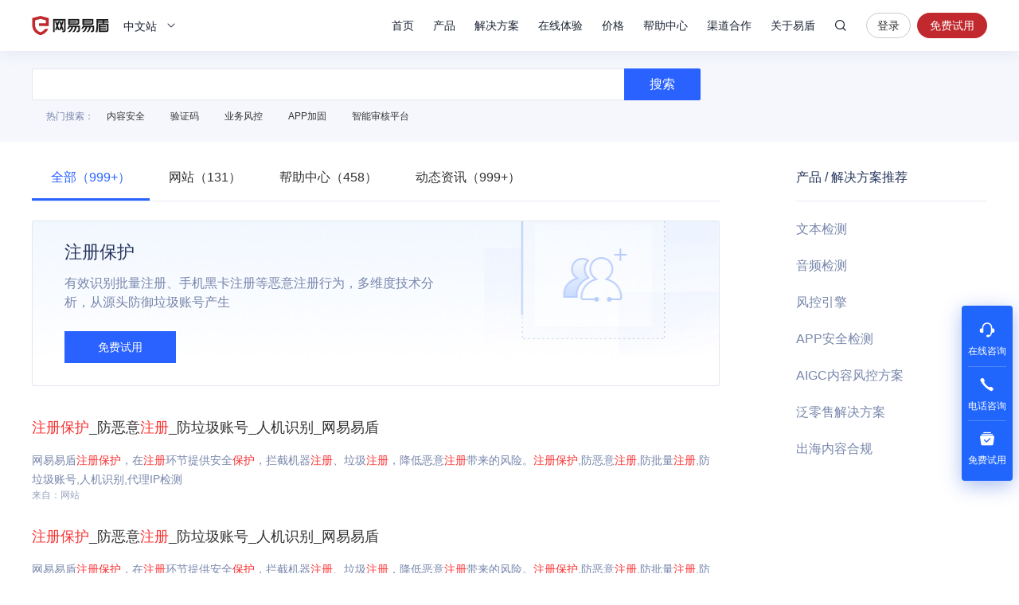

--- FILE ---
content_type: application/x-javascript; charset=utf-8
request_url: https://t.gdt.qq.com/conv/web/cookies/jsonp?cb=jsonp_cb_0_1769202135794_431&callback=jsonp_cb_0_1769202135794_431
body_size: 74
content:
jsonp_cb_0_1769202135794_431({"ret":1, "click_id":""})

--- FILE ---
content_type: application/x-javascript; charset=utf-8
request_url: https://t.gdt.qq.com/conv/web/cookies/jsonp?cb=jsonp_cb_0_1769202135808_47&callback=jsonp_cb_0_1769202135808_47
body_size: 73
content:
jsonp_cb_0_1769202135808_47({"ret":1, "click_id":""})

--- FILE ---
content_type: application/javascript; charset=utf-8
request_url: https://wp.qiye.qq.com/qidian/2852175932/4ff7e83b73e006f04e3b8578fb145705
body_size: 4852
content:
(function(global){
    if(global.__WPAV2){
        return;
    }

   
    var flag1 = 21848,
        flag2 = 1,
        flag3 = 1,
        flag_loaded = 28,
        reportCgi = 'http://report.huatuo.qq.com/report.cgi';

    if (location.protocol.indexOf('https') !== -1) {
        reportCgi = 'https://report.huatuo.qq.com/report.cgi';
    }

    var platform = 'pc',
        ua = navigator.userAgent;

    if (/(?:iphone|ipad|ipod)/i.test(ua)) {
        platform = 'ios';
    } else if(/android/i.test(ua)) {
        platform = 'android';
    }

    var 
        env = global.__WPAENV || 'production', 
        version = '4.1.0',  
  
        protocol = 'https:',
        hostMap = {
            development: 'dev',
            test: 'oa'
        },

      

        staticBase = global.__WPASTATICBASE,

        host = protocol + '//' + (hostMap[env] || '') + 'wp.qiye.qq.com',
        base = global.__WPABASE || host,

        apiBase = global.__WPABAPIASE || host + '/api',
        stack = [],
        apiStack = [],
        tmpEventBucket = {},
        charset = 'utf-8'; 

    if (!staticBase) {
        if (env === 'development') {
            staticBase = 'https://dev.gtimg.com';
            staticBase += '/qidian/src/wpav2/dist/' + version;
        } else if (env === 'test') {
            staticBase = 'https://oa.gtimg.com';
            staticBase += '/qidian/src/wpav2/dist/' + version;
        } else {
            staticBase = 'https://bqq.gtimg.com';
            staticBase += '/qidian/src/wpav2/dist/' + version;
        }

    }
    

    var doc = document,
        head = doc.head || doc.getElementsByTagName("head")[0] || doc.documentElement,
        baseElement = head.getElementsByTagName("base")[0],
        currentlyAddingScript;

    function fetch(uri) {
        var node = doc.createElement("script"),
            sTime;

        node.charset = charset;
        node.async = true;
        node.src = uri;
        node.id = 'LBFnode';

        currentlyAddingScript = node;

        node.onload = node.onreadystatechange = function() {
            if(!this.readyState || this.readyState=='loaded' || this.readyState=='complete') {
                var eTime = +new Date(),
                    timeCost = eTime - sTime;
            }
        };

        sTime = +new Date();
        baseElement ?
            head.insertBefore(node, baseElement) :
            head.appendChild(node);

        currentlyAddingScript = null;
    }

    function getScriptPosition() {
        var scripts = document.getElementsByTagName('script');
        return scripts.length > 0 ? scripts[scripts.length - 1] : null;
    }


    var exports = global.__WPAV2 = {
        version: version,

        base: base,

        staticBase: staticBase,

        apiBase: apiBase,

        env: env,

        protocol: protocol,

        create: function(data){
            data.scriptPosition = getScriptPosition();
            stack.push(data);
        },

        on: function(type, cb){
            tmpEventBucket[type] ?
                tmpEventBucket[type].push(cb) :
                tmpEventBucket[type] = [cb];
        },

        api: function(){
            apiStack.push(arguments);
        },

        ready: function(onReady){
            exports.on('load', onReady);
        },

        getScriptPosition: getScriptPosition,

        _stack: stack,

        _apiStack: apiStack,

        _evtBkt: tmpEventBucket
    };

    fetch(staticBase + '/pk1.js');
})(this);
// 2026-01-24 04:57:35
__WPAV2.create({"customImg":{"height":"0","zoom":"0","url":"","h":{"type":"3","px":"0"},"v":{"type":"3","px":"0"},"width":"0"},"fkfuin":2852175932,"domId":"webqq-client","createrUin":2852175932,"roleQQ":{"forid":177,"value":"1","name":"客服组","uin":"243","isOpenCompanyWords":"0","isKfuin":1,"isPub":null,"type":1,"data":"243"},"imUrl":"http://q.url.cn/CDIiqS?_type=wpa\u0026qidian=true","id":112,"fkfext":"2852175932","download":"https://admin.qidian.qq.com/mp/mediaPage/downloadQrcode3?url=http%3A%2F%2Fp.qpic.cn%2Fqidian_pic%2F0%2F20190801a3bf38894574efaba587ae2372391c53%2F0","isWpaMangoWssOpt":true,"isCorpUin":1,"qrcode":"//p.qpic.cn/qidian_pic/0/20190801a3bf38894574efaba587ae2372391c53/0","name":"DOM-QQ客户端","fkfextname":"chris－易盾","key":"4ff7e83b73e006f04e3b8578fb145705","qrCodeImg":"//p.qpic.cn/qidian_pic/0/20190801a3bf38894574efaba587ae2372391c53/0","createTime":1564990002,"custom":{"customType":"1","domId":"webqq-client","open":"1","customImg":{"height":"0","zoom":"0","url":"","h":{"type":"3","px":"0"},"v":{"type":"3","px":"0"},"width":"0"}},"url":"http://q.url.cn/cdeDgS?_type=wpa\u0026qidian=true","customType":"1","cate":"1","roleKey":"roleQQ","createrName":"chris－易盾","theme":1,"open":"1","type":"17","oldKey":"6ce55f57df358cb68a3ad2c967c5e890"})